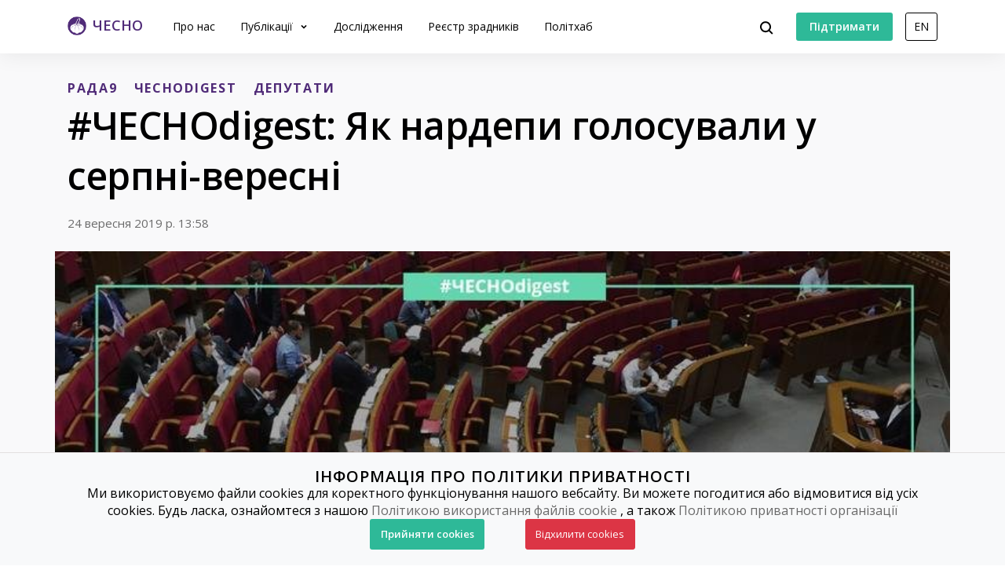

--- FILE ---
content_type: text/html; charset=utf-8
request_url: https://www.chesno.org/post/3605/
body_size: 14121
content:

<!doctype html>
<html lang="uk">
<head>
<meta charset="utf-8">
<meta content="width=device-width, initial-scale=1.0, maximum-scale=1.0, user-scalable=0, shrink-to-fit=no" name="viewport">
<meta name="title" content="#ЧЕСНОdigest: Як нардепи голосували у серпні-вересні">
<meta name="description" content="Найменше в унісон з власною фракцією голосує Олександр Дубінський (163 рази голосував &amp;ldquo;за&amp;rdquo;), у той час як середнє число &amp;mdash; 442 голосувань &amp;ldquo;за&amp;rdquo;.&amp;nbsp;">
<meta property="og:type" content="website">
<meta property="og:url" content="https://www.chesno.org/post/3605/">
<meta property="og:title" content="#ЧЕСНОdigest: Як нардепи голосували у серпні-вересні">
<meta property="og:description" content="Найменше в унісон з власною фракцією голосує Олександр Дубінський (163 рази голосував &amp;ldquo;за&amp;rdquo;), у той час як середнє число &amp;mdash; 442 голосувань &amp;ldquo;за&amp;rdquo;.&amp;nbsp;">
<meta name="twitter:card" content="summary_large_image">
<meta property="twitter:url" content="https://www.chesno.org/post/3605/">
<meta name="twitter:title" content="#ЧЕСНОdigest: Як нардепи голосували у серпні-вересні">
<meta name="twitter:description" content="Найменше в унісон з власною фракцією голосує Олександр Дубінський (163 рази голосував &amp;ldquo;за&amp;rdquo;), у той час як середнє число &amp;mdash; 442 голосувань &amp;ldquo;за&amp;rdquo;.&amp;nbsp;">
<meta name="twitter:site" content="@chesno_movement">
<meta property="og:image" content="https://cdn.chesno.org/web/media/thumbs/posts/2019/09/24/PcLsuhVJXub-.jpg">
<meta name="twitter:image" content="https://cdn.chesno.org/web/media/thumbs/posts/2019/09/24/PcLsuhVJXub-.jpg">
<script src="https://www.instagram.com/embed.js"></script>
<title>
#ЧЕСНОdigest: Як нардепи голосували у серпні-вересні | Громадський рух ЧЕСНО
</title>
<link rel="canonical" href="https://www.chesno.org/post/3605/">
<link rel="icon" href="https://cdn.chesno.org/web/static/common/img/favicon.6a344b156043.png" type="image/png">
<link rel="apple-touch-icon" href="https://cdn.chesno.org/web/static/common/img/apple-touch-icon.a9cb2f2c368c.png" sizes="76x76">
<!-- Core CSS -->
<link href="https://fonts.googleapis.com/css?family=Open+Sans:400,600,700,800&amp;subset=cyrillic-ext" rel="stylesheet">
<link href="https://cdn.chesno.org/web/static/vendor/bootstrap-4/css/bootstrap.min.a15c2ac3234a.css" rel="stylesheet">
<link href="https://cdn.chesno.org/web/static/vendor/vue-bootstrap-typeahead/VueBootstrapTypeahead.f4034e7936bb.css" rel="stylesheet">
<!-- Custom styles for this template -->
<link href="https://cdn.chesno.org/web/static/common/sass/new_main.2a9c09e9f033.css" rel="stylesheet">
<link href="https://cdn.chesno.org/web/static/vendor/vue-js-modal/styles.4ff6fa06015c.css" rel="stylesheet">
<link href="https://cdn.chesno.org/web/static/sass/publication.0ea4ef8db741.css" rel="stylesheet">
<script>
(function(i,s,o,g,r,a,m){i['GoogleAnalyticsObject']=r;i[r]=i[r]||function(){
(i[r].q=i[r].q||[]).push(arguments)},i[r].l=1*new Date();a=s.createElement(o),
m=s.getElementsByTagName(o)[0];a.async=1;a.src=g;m.parentNode.insertBefore(a,m)
})(window,document,'script','//www.google-analytics.com/analytics.js','ga');
ga('create', 'UA-42440762-1', 'chesno.org');
ga('send', 'pageview');
</script>
<!-- Facebook Pixel Code -->
<script>
!function(f,b,e,v,n,t,s)
{if(f.fbq)return;n=f.fbq=function(){n.callMethod?
n.callMethod.apply(n,arguments):n.queue.push(arguments)};
if(!f._fbq)f._fbq=n;n.push=n;n.loaded=!0;n.version='2.0';
n.queue=[];t=b.createElement(e);t.async=!0;
t.src=v;s=b.getElementsByTagName(e)[0];
s.parentNode.insertBefore(t,s)}(window,document,'script',
'https://connect.facebook.net/en_US/fbevents.js');
fbq('init', '3980000255437378'); 
fbq('track', 'PageView');
</script>
<noscript>
<img height="1" width="1" 
src="https://www.facebook.com/tr?id=3980000255437378&ev=PageView
&noscript=1"/>
</noscript>
<!-- End Facebook Pixel Code -->
</head>
<body>
<!-- Cookies Message Popup -->
<div id="cookie-popup" class="popup">
<div class="popup-content">
<h2>ІНФОРМАЦІЯ ПРО ПОЛІТИКИ ПРИВАТНОСТІ</h2>
<p>Ми використовуємо файли cookies для коректного функціонування нашого вебсайту. Ви можете погодитися або
відмовитися від усіх cookies. Будь ласка, ознайомтеся з нашою
<a class="link-gray-primary" href="https://www.chesno.org/information/confidentiality/"
onclick="ga('send', 'event', 'Футер', 'Політика конфіденційності', '/post/3605/')">Політикою
використання файлів cookie</a>
, а також
<a class="link-gray-primary" href="https://www.chesno.org/information/privacy/"
onclick="ga('send', 'event', 'Футер', 'Політика приватності', '/post/3605/')">
Політикою приватності організації
</a></p>
<script>
function setCookie(name, value, daysToExpire) {
let expires = "";
if (daysToExpire) {
const date = new Date();
date.setTime(date.getTime() + (daysToExpire * 24 * 60 * 60 * 1000));
expires = "; expires=" + date.toUTCString();
}
document.cookie = name + "=" + value + expires + "; path=/";
}
function getCookie(name) {
const rightPart = document.cookie.split(`${name}=`)
if (rightPart.length < 2) {
return null;
}
return rightPart[1].split(';')[0];
}
function close_cookies_popup(cookie_value) {
document.getElementById('cookie-popup').style.visibility = 'hidden'
setCookie('cookies_agreed', cookie_value, 365)
}
window.onload = function () {
const cookies_agreed = getCookie('cookies_agreed')
if (!cookies_agreed) {
document.getElementById('cookie-popup').style.visibility = 'visible';
} else if (cookies_agreed === '0') {
document.cookie.split('; ').forEach(cookie => {
const [key, value] = cookie.split('=');
if (key!== 'cookies_agreed') {
console.log({key})
setCookie(key, value, -1);
}
})
}
}
</script>
<div>
<a class="btn btn-green btn-text btn-wide" onclick="close_cookies_popup('1')">
Прийняти cookies
</a>
<a class="btn btn-danger btn-text btn-wide" onclick="close_cookies_popup('0')">
Відхилити cookies
</a>
</div>
</div>
</div>
<!-- End Cookies Message Popup -->
<!-- Navbar -->
<nav class="navbar navbar-expand-lg bg-white fixed-top navbar-shadow" id="navbar">
<div class="container d-flex flex-row">
<button @click="navOpen = true" class="navbar-toggler collapsed" type="button" data-toggle="collapse"
data-target="#navigation" aria-controls="navigation" aria-expanded="false"
aria-label="Toggle navigation">
<span class="navbar-toggler-bar"></span>
<span class="navbar-toggler-bar"></span>
<span class="navbar-toggler-bar"></span>
</button>
<div class="navbar-translate order-lg-1">
<a class="navbar-brand" href="https://www.chesno.org/"
onclick="ga('send', 'event', 'Навігація', 'На головну', '/post/3605/')">
<img src="https://cdn.chesno.org/web/static/common/img/logo.a7e1b3f1b2b0.png" alt="Лого"><span
class="d-none d-lg-inline-block logo-text">ЧЕСНО</span>
</a>
</div>
<ul class="navbar-nav order-lg-3">
<li class="nav-item">
<button class="btn btn-search" @click="isActive = true">
<img src="https://cdn.chesno.org/web/static/common/img/icons/search.fcd9b8cca4ef.svg"/>
</button>
</li>
<li class="nav-item search-form">
<transition name="search-transition">
<search
:data="items"
ref="search"
v-model="itemsSearch"
:serializer="s => s.title"
placeholder="Шукати на сайті"
searchpage="https://www.chesno.org/s/?q="
:default-suggestions="true"
@hit="selectedItem = redirect($event)"
@blur="handleBlur"
@focus="handleFocus"
v-if="isActive"
:auto-focus="true"
>
<template slot="suggestion" slot-scope="{ data, htmlText }">
<div class="item-container">
<div class="title">
<img class="avatar" v-bind:src="data.image" v-if="data.image"/>
<img src="https://cdn.chesno.org/web/static/common/img/icons/search-gray.dfe8897d4bf6.svg" v-else class="search-icon"/>
<span class="link" v-html="htmlText"></span>&nbsp;<img v-bind:src="data.emoji" v-if="data.emoji"/>
</div>
<div class="subtitle" v-if="data.tags">
<small v-for="(tag, index) in data.tags"><span v-if="index == 1">&nbsp;/&nbsp;</span>[[ tag ]]</small>
</div>
</div>
</template>
<template slot="prepend">
<button class="btn search-submit" @mousedown="submit">
<img src="https://cdn.chesno.org/web/static/common/img/icons/search.fcd9b8cca4ef.svg"/>
</button>
</template>
<template slot="append">
<button class="btn search-clear" @click="clear">
<img src="https://cdn.chesno.org/web/static/common/img/icons/empty-search-results.762b290b4b9e.svg"/>
</button>
<button class="btn search-close" href="#" @click="close">
<img src="https://cdn.chesno.org/web/static/common/img/icons/ic-close.60fdeaef52b4.svg"/>
</button>
</template>
<template slot="suggestion-header" slot-scope="{}" v-if="header">
<span class="vbst-item list-group-item">
<div class="item-container">
<div class="title header">
<span class="link">[[ header ]]</span>
</div>
</div>
</span>
</template>
<template slot="suggestion-message" slot-scope="slotProps" v-if="nothing && isFocused">
<div class="list-group shadow vbt-autcomplete-list">
<span class="vbst-item list-group-item">
<div class="item-container">
<div class="title">
<span class="link"><strong>[[ nothingFound.title ]]</strong></span>
</div>
<div class="title hint">
<span class="link">[[ nothingFound.hint ]]</span>
</div>
</div>
</span>
</div>
</template>
</search>
</transition>
</li>
</ul>
<ul class="navbar-nav d-none d-lg-flex order-lg-4">
<li class="nav-item">
<a href="https://www.ipay.ua/ua/bills/charity-go-rukh-chesno-online" class="btn btn-green"
onclick="ga('send', 'event', 'Навігація', 'Підтримати', '/post/3605/')">
<span class="btn-text">Підтримати</span>
</a>
</li>
<li class="nav-item">
<form action="https://www.chesno.org/i18n/setlang/" method="post"><input type="hidden" name="csrfmiddlewaretoken" value="uaVTJkEZfn1EOZc12eekYRlePndj3Pg3RQDpe4hBZje4Yy2TMyjk8CAYF938wcI4">
<input name="next" type="hidden" value="/en/post/3605/" />
<input name="language" type="hidden" value="en" />
<input class="nav-btn btn btn-black" type="submit" value="EN" onclick="ga('send', 'event', 'Навігація', 'Англійська мова', '/post/3605/')" />
</form>
</li>
</ul>
<div class="collapse navbar-collapse order-lg-2" id="navigation" v-bind:class="{ navOpen: navOpen}">
<div class="navbar-collapse-container">
<ul class="navbar-nav navbar-main mr-auto">
<li class="nav-item nav-header">
<button @click="navOpen = false" class="btn navbar-toggler navbar-toggler-close" type="button">
<img src="https://cdn.chesno.org/web/static/common/img/icons/ic-close.60fdeaef52b4.svg"/>
</button>
</li>
<li class="nav-item nav-menu-item">
<a class="nav-link" href="https://www.chesno.org/information/about/"
onclick="ga('send', 'event', 'Навігація', 'Про нас', '/post/3605/')">
Про нас
</a>
</li>
<li class="nav-item nav-menu-item dropdown">
<a class="nav-link dropdown-toggle" href="#" id="elections" data-toggle="dropdown"
aria-haspopup="true" aria-expanded="false"
onclick="ga('send', 'event', 'Навігація', 'Публікації', '/post/3605/')">
Публікації
</a>
<div class="dropdown-menu" aria-labelledby="elections">
<div class="container">
<div class="row">
<div class="col-12">
<ul class="list-unstyled dropdown-list">
<li class="dropdown-list-item">
<a class="link-black"
href="https://www.chesno.org/tags/%D0%97%D0%A0%D0%90%D0%94%D0%9D%D0%98%D0%9A%D0%98/"
onclick="ga('send', 'event', 'Навігація', 'Реєстр Зрадників', '/post/3605/')">Реєстр зрадників</a>
</li>
<li class="dropdown-list-item">
<a class="link-black"
href="https://www.chesno.org/categories/vr/"
onclick="ga('send', 'event', 'Навігація', 'Верховна Рада', '/post/3605/')">Верховна Рада</a>
</li>
<li class="dropdown-list-item">
<a class="link-black"
href="https://www.chesno.org/categories/political-finances/"
onclick="ga('send', 'event', 'Навігація', 'Політичні фінанси', '/post/3605/')">Політичні фінанси</a>
</li>
<li class="dropdown-list-item">
<a class="link-black"
href="https://www.chesno.org/categories/vybory/"
onclick="ga('send', 'event', 'Навігація', 'Вибори', '/post/3605/')">Вибори</a>
</li>
<li class="dropdown-list-item">
<a class="link-black"
href="https://kyiv.chesno.org/uk/"
onclick="ga('send', 'event', 'Навігація', 'Київ', '/post/3605/')">Київ</a>
</li>
<li class="dropdown-list-item">
<a class="link-black"
href="https://www.chesno.org/categories/regions/"
onclick="ga('send', 'event', 'Навігація', 'Регіони', '/post/3605/')">Регіони</a>
</li>
<li class="dropdown-list-item">
<a class="link-black"
href="https://www.chesno.org/post/list/"
onclick="ga('send', 'event', 'Навігація', 'Останні публікації', '/post/3605/')">Останні публікації</a>
</li>
</ul>
</div>
</div>
</div>
</div>
</li>
<li class="nav-item nav-menu-item">
<a class="nav-link" href="https://www.chesno.org/investigations/"
onclick="ga('send', 'event', 'Навігація', 'Дослідження', '/post/3605/')">
Дослідження
</a>
</li>
<li class="nav-item nav-menu-item">
<a class="nav-link" href="https://www.chesno.org/traitors/"
onclick="ga('send', 'event', 'Навігація', 'Зрадники Головна Чесно', '/post/3605/')">
Реєстр зрадників
</a>
</li>
<li class="nav-item nav-menu-item">
<a class="nav-link" href="https://www.chesno.org/polithub/"
onclick="ga('send', 'event', 'Навігація', 'Політхаб', '/post/3605/')">
Політхаб
</a>
</li>
<li class="nav-item btn-box">
<a href="https://www.ipay.ua/ua/bills/charity-go-rukh-chesno-online" class="btn btn-green"
onclick="ga('send', 'event', 'Навігація', 'Підтримати', '/post/3605/')">
<span class="btn-text">Підтримати</span>
</a>
<form action="https://www.chesno.org/i18n/setlang/" method="post"><input type="hidden" name="csrfmiddlewaretoken" value="uaVTJkEZfn1EOZc12eekYRlePndj3Pg3RQDpe4hBZje4Yy2TMyjk8CAYF938wcI4">
<input name="next" type="hidden" value="/en/post/3605/" />
<input name="language" type="hidden" value="en" />
<input class="nav-btn btn btn-black" type="submit" value="EN" onclick="ga('send', 'event', 'Навігація', 'Англійська мова', '/post/3605/')" />
</form>
</li>
</ul>
</div>
<div @click="navOpen = false" class="nav-shadow"></div>
</div>
</div>
</div>
</nav>
<!-- End Navbar -->
<!-- Main -->
<div class="wrapper wrapper-top wrapper-publication">
<div class="section section-small section-nopadding-bt">
<div class="container">
<div class="row">
<div class="col">
<div class="post-main post-container">
<div class="tags">
<a href="https://www.chesno.org/tags/%D0%A0%D0%90%D0%94%D0%909/"
class="link-tag link-tag-transparent link-tag-transparent-xlarge"
onclick="ga('send', 'event', 'Теги', 'РАДА9', '/post/3605/')">РАДА9</a>
<a href="https://www.chesno.org/tags/%D0%A7%D0%95%D0%A1%D0%9D%D0%9EDIGEST/"
class="link-tag link-tag-transparent link-tag-transparent-xlarge"
onclick="ga('send', 'event', 'Теги', 'ЧЕСНОDIGEST', '/post/3605/')">ЧЕСНОDIGEST</a>
<a href="https://www.chesno.org/tags/%D0%94%D0%95%D0%9F%D0%A3%D0%A2%D0%90%D0%A2%D0%98/"
class="d-none d-lg-inline-block link-tag link-tag-transparent link-tag-transparent-xlarge"
onclick="ga('send', 'event', 'Теги', 'ДЕПУТАТИ', '/post/3605/')">ДЕПУТАТИ</a>
</div>
<h1 class="publication-title">#ЧЕСНОdigest: Як нардепи голосували у серпні-вересні</h1>
<div class="post-footer">
<div class="date">24 вересня 2019 р. 13:58</div>
</div>
<div class="post-image publication-image">
<img class="img-responsive" src="https://cdn.chesno.org/web/media/thumbs/posts/2019/09/24/PcLsuhVJXub-.jpg"
alt="Фото: #ЧЕСНОdigest: Як нардепи голосували у серпні-вересні">
</div>
</div>
</div>
</div>
</div>
</div>
<div class="section section-nopadding">
<div class="container">
<div class="row">
<div class="col">
<div class="publication-row">
<div class="publication-column publication-container">
<div class="publication-abstract">
<p>Найменше в унісон з власною фракцією голосує <a href="https://www.chesno.org/politician/157017/"><strong>Олександр Дубінський</strong> </a>(163 рази голосував &ldquo;за&rdquo;), у той час як середнє число &mdash; 442 голосувань &ldquo;за&rdquo;.&nbsp;</p>
</div>
<div class="publication-body">
<p style="text-align:justify">У серпні та вересня 2019 року Верховна Рада працювала у сесійному залі 9 днів, провела 15 засідань, на яких відбулося <strong>548 голосувань</strong>. Згідно з інформацією з офіційного сайту Верховної Ради, усі депутати &mdash; щонайменше 10 разів &mdash; брали участь в голосуваннях.&nbsp;</p>
<p style="text-align:justify">Найгірше бере участь в голосуваннях фрація &ldquo;Опозиційна платформа - За життя&rdquo;. Найменше брав участь голосуваннях нардеп <a href="https://www.chesno.org/politician/1879/">Вадим Рабінович</a> <strong>(фракція ОПЗЖ)</strong> &mdash; &nbsp;у ВРУ 8 скликання він регулярно потрапляв у &ldquo;прогульники&rdquo;.&nbsp;</p>
<p style="text-align:justify">Найбільше в унісон &mdash; 479 голосів &ldquo;за&rdquo; &mdash; з фракцією &ldquo;Слуга народу&rdquo; голосує позафракційний мажоритарник <strong>Володимир Арешонков</strong>, який був членом фракції &ldquo;Блок Петра Порошенка&rdquo; у 8 скликанні.&nbsp;</p>
<p style="text-align:justify">Зауважимо, що народні депутати не завжди беруть участь у голосуванні попри присутність: у перший місяць роботи Ради присутність склала 87,8%, а участь в голосуваннях &mdash; 69,5%.</p>
<p style="text-align:justify">Понад 50% голосувань пропустили &mdash; 113 нардепів.</p>
<p style="text-align:justify">Понад 90% голосувань пропустили &mdash; 15 нардепи.</p>
<p style="text-align:justify"><img alt="" src="https://lh6.googleusercontent.com/k_uAvoleM2ls0Eyih95KBpDEt4og9P7udztbnYa--ifIfpElIPpq7MKD_d2uySHhr9LrYEK19aPOYjqHjoWg4PkKxjBnvyFWAp3ZFgN7OJPH2riGDqQZkyyzbdudRs12xj6m-F1X" /></p>
<p style="text-align:justify">Найчастіше були відсутніми (картка не в слоті) під час голосування нардепи &ldquo;Батьківщини&rdquo; (30%) і ОПЗЖ (29%). Натомість, найчастіше не голосували (відсутній + картка в слоті, але не голосує) фракція ОПЗЖ (близько 82%) і група &ldquo;За майбутнє&rdquo; (59%).&nbsp;</p>
<p style="text-align:justify">За цей місяць нардепи, обрані на мажоритарних округах, частіше беруть участь у голосуваннях, ніж списочники: різниця в їхній активності за квітень становить 6,6%. Зауважимо, що серед 198 мажоритарників є 130 нардепів, обраних від &ldquo;Слуги народу&rdquo;.&nbsp;</p>
<p style="text-align:justify">Найбільше <strong>в унісон</strong> з фракцією &ldquo;Слуга народу&rdquo; голосували нардепи фракцій &ldquo;ГОЛОС&rdquo; (35%),&nbsp; групи &ldquo;За майбутнє&rdquo; (32%) і позафракційні (30%).&nbsp;</p>
<p style="text-align:center"><img alt="" src="https://chesno.fra1.digitaloceanspaces.com/web/media/uploads/2019/09/24/-02.jpg" /></p>
<p style="text-align:justify">Найбільше &ldquo;проти&rdquo; голосувала фракція &ldquo;Європейська Солідарність&rdquo; (8%) і &ldquo;ГОЛОС&rdquo; (7%), на третьому місці фракція ОПЗЖ (4%).&nbsp;</p>
<p style="text-align:justify">Найчастіше &ldquo;утримувалися&rdquo; фракція &ldquo;Європейська Солідарність&rdquo; (20%), &ldquo;Батьківщина&rdquo; (18%),&nbsp; &ldquo;ГОЛОС&rdquo; (16%).&nbsp;</p>
<p style="text-align:justify">У фракції &ldquo;Слуга народу&rdquo; 241 нардеп хоча б раз проголосував &ldquo;проти&rdquo;, ще десять &mdash; жодного разу. Найбільше разів &ldquo;проти&rdquo; &mdash; 56 разів &mdash; голосувала списочниця <strong><a href="https://www.chesno.org/politician/156319/">Галина Третьякова</a>.&nbsp;</strong></p>
<p style="text-align:justify">Найбільше голосів &ldquo;проти&rdquo; (217 голос) <a href="http://w1.c1.rada.gov.ua/pls/radan_gs09/ns_golos?g_id=38">отримало </a>рейтингове голосування про обрання Нестора Шуфрича заступником голови ВРУ, яке консолідувало голоси частини нардепів фракцій &ldquo;Слуга Народу&rdquo;, &ldquo;Європейська Солідарність&rdquo; і &ldquo;ГОЛОС&rdquo;.&nbsp;</p>
<p style="text-align:justify">Щодо голосування фракцій, то найменше в унісон з власною фракцією голосує <a href="https://www.chesno.org/politician/157017/"><strong>Олександр Дубінський</strong> </a>(163 рази голосував &ldquo;за&rdquo;), у той час як середнє число &mdash; 442 голосувань &ldquo;за&rdquo;.&nbsp;</p>
<p style="text-align:justify">Контрастні голосування притаманні позафракційним нардепам, фракції &ldquo;Батьківщина&rdquo;, групі &ldquo;За майбутнє&rdquo;. Позафракційний мажоритарник із Житомирщини і нардеп попереднього скликання від фракції БПП&nbsp; <strong><a href="https://www.chesno.org/politician/22417/">Володимир Арешонков</a></strong> найбільше голосує в унісон з фракцією &ldquo;Слуга Народу&rdquo;.&nbsp;</p>
<p style="text-align:justify">Найменший контраст притаманний фракціям&nbsp;&ldquo;Європейська Солідарність&rdquo; і ОПЗЖ.&nbsp;</p>
<p style="text-align:center"><img alt="" src="https://chesno.fra1.digitaloceanspaces.com/web/media/uploads/2019/09/24/-04.jpg" /></p>
<p style="text-align:justify">Загалом відбулося 316 голосувань, за які віддали голоси більше 251 нардепа &mdash; саме стільки нардепів входить зараз у фракцію &ldquo;Слуга народу&rdquo;.&nbsp;</p>
<p style="text-align:justify"><img alt="" src="https://lh6.googleusercontent.com/qSYOFNsdXOp_AL2HiWXVk7zK4lxlySPcBWtzsNgqtz9o433R8IYmwBlDJgaSj7YbRMLToml9H5U0p3fvbV2_mD6NOgEj39WSC8mAJCUVm6nUoInYp21Pgi-hXQQ7kF5jCsIJek83" /></p>
<p style="text-align:justify">На графіку зображена гістрограма з голосуваннями &ldquo;за&rdquo;. На вертикальній осі показана кількість законопроектів, на горизонтальній &mdash; кількість голосів.&nbsp;</p>
<p style="text-align:justify">Найбільшу кількість голосів &ldquo;за&rdquo; &mdash; 390 &mdash; Верховна Рада віддала за <a href="http://w1.c1.rada.gov.ua/pls/radan_gs09/ns_golos?g_id=25">проект постанови</a> про Тимчасову президію першої сесії (№1001).&nbsp;</p>
<p style="text-align:justify">Громадський рух ЧЕСНО щомісяця відстежує відвідуваність народних депутатів, участь в голосуваннях і розподіл голосів. Мета кампанії &mdash; якісне дослідження голосувань народних депутатів з метою виявлення синхронності голосування, аномалій під час голосувань та прихованих зв&#39;язків.&nbsp;</p>
<p style="text-align:justify">Методологія синхронного голосування:</p>
<p style="text-align:justify">У цьому дайджесті ми виключили з графіки синхронного голосування двох нардепів &ldquo;Слуги Народу&rdquo;, як голосували &ldquo;за&rdquo; найменше, оскільки за даними Верховної Ради <strong>Олександр Завітневич</strong> хворів (136 голосувань &ldquo;за&rdquo;), а <strong>Жан Беленюк</strong> (139 голосувань &ldquo;за&rdquo;) відвідував спортивні змагання.&nbsp;</p>
</div>
</div>
<div class="banner-panel banner-column">
<div class="related-card">
<h4 class="title">Згадані політики</h4>
<div class="card-content">
<div class="card-item">
<img class="avatar" src="https://cdn.chesno.org/web/media/thumbs/persons/d66dg_dIlLhs.jpg"
alt="Фото: Арешонков Володимир">
<a href="https://www.chesno.org/politician/22417/" class="link-primary"
onclick="ga('send', 'event', 'Повʼязані матеріали', 'Повʼязані політики', '/post/3605/')">
Арешонков
Володимир
</a>
</div>
<div class="card-item">
<img class="avatar" src="https://cdn.chesno.org/web/media/thumbs/persons/nWX_s4NsS4pV.jpg"
alt="Фото: Беленюк Жан">
<a href="https://www.chesno.org/politician/156253/" class="link-primary"
onclick="ga('send', 'event', 'Повʼязані матеріали', 'Повʼязані політики', '/post/3605/')">
Беленюк
Жан
</a>
</div>
<div class="card-item">
<img class="avatar" src="https://cdn.chesno.org/web/media/thumbs/persons/_-dTsydEmRhR.jpg"
alt="Фото: Білозір Лариса">
<a href="https://www.chesno.org/politician/35401/" class="link-primary"
onclick="ga('send', 'event', 'Повʼязані матеріали', 'Повʼязані політики', '/post/3605/')">
Білозір
Лариса
</a>
</div>
<div class="card-item">
<img class="avatar" src="https://cdn.chesno.org/web/media/thumbs/persons/Q6H3rU44l83N.jpg"
alt="Фото: Бондар Михайло">
<a href="https://www.chesno.org/politician/23233/" class="link-primary"
onclick="ga('send', 'event', 'Повʼязані матеріали', 'Повʼязані політики', '/post/3605/')">
Бондар
Михайло
</a>
</div>
<div class="card-item">
<img class="avatar" src="https://cdn.chesno.org/web/media/thumbs/persons/3OSJa2NV8XEL.jpg"
alt="Фото: Вакарчук Святослав">
<a href="https://www.chesno.org/politician/83292/" class="link-primary"
onclick="ga('send', 'event', 'Повʼязані матеріали', 'Повʼязані політики', '/post/3605/')">
Вакарчук
Святослав
</a>
</div>
<div class="card-item">
<img class="avatar" src="https://cdn.chesno.org/web/media/thumbs/persons/C1w8Ne4Osf4M.jpg"
alt="Фото: Дубінський Олександр">
<a href="https://www.chesno.org/politician/157017/" class="link-primary"
onclick="ga('send', 'event', 'Повʼязані матеріали', 'Повʼязані політики', '/post/3605/')">
Дубінський
Олександр
</a>
</div>
<div class="card-item">
<img class="avatar" src="https://cdn.chesno.org/web/media/thumbs/persons/R1cuu_BF56CK.jpg"
alt="Фото: Завітневич Олександр">
<a href="https://www.chesno.org/politician/156308/" class="link-primary"
onclick="ga('send', 'event', 'Повʼязані матеріали', 'Повʼязані політики', '/post/3605/')">
Завітневич
Олександр
</a>
</div>
<div class="card-item">
<img class="avatar" src="https://cdn.chesno.org/web/media/thumbs/persons/2_5tXSpk9vjQ.jpg"
alt="Фото: Загородній Юрій">
<a href="https://www.chesno.org/politician/72640/" class="link-primary"
onclick="ga('send', 'event', 'Повʼязані матеріали', 'Повʼязані політики', '/post/3605/')">
Загородній
Юрій
</a>
</div>
<div class="card-item">
<img class="avatar" src="https://cdn.chesno.org/web/media/thumbs/persons/MBAWW_nxZXLp.png"
alt="Фото: Мережко Олександр">
<a href="https://www.chesno.org/politician/156357/" class="link-primary"
onclick="ga('send', 'event', 'Повʼязані матеріали', 'Повʼязані політики', '/post/3605/')">
Мережко
Олександр
</a>
</div>
<div class="card-item">
<img class="avatar" src="https://cdn.chesno.org/web/media/thumbs/persons/_EclJCHIGoep.jpg"
alt="Фото: Порошенко Петро">
<a href="https://www.chesno.org/politician/325/" class="link-primary"
onclick="ga('send', 'event', 'Повʼязані матеріали', 'Повʼязані політики', '/post/3605/')">
Порошенко
Петро
</a>
</div>
<div class="card-item">
<img class="avatar" src="https://cdn.chesno.org/web/media/thumbs/persons/qtzqHmOrUGFm.png"
alt="Фото: Рущишин Ярослав">
<a href="https://www.chesno.org/politician/77617/" class="link-primary"
onclick="ga('send', 'event', 'Повʼязані матеріали', 'Повʼязані політики', '/post/3605/')">
Рущишин
Ярослав
</a>
</div>
<div class="card-item">
<img class="avatar" src="https://cdn.chesno.org/web/media/thumbs/persons/0UsG1GosNjEV.jpg"
alt="Фото: Салійчук Олександр">
<a href="https://www.chesno.org/politician/156346/" class="link-primary"
onclick="ga('send', 'event', 'Повʼязані матеріали', 'Повʼязані політики', '/post/3605/')">
Салійчук
Олександр
</a>
</div>
<div class="card-item">
<img class="avatar" src="https://cdn.chesno.org/web/media/thumbs/persons/2PH_aPh0E8qV.jpg"
alt="Фото: Солод Юрій">
<a href="https://www.chesno.org/politician/22195/" class="link-primary"
onclick="ga('send', 'event', 'Повʼязані матеріали', 'Повʼязані політики', '/post/3605/')">
Солод
Юрій
</a>
</div>
<div class="card-item">
<img class="avatar" src="https://cdn.chesno.org/web/media/thumbs/persons/RKz04LAlmRPq.jpg"
alt="Фото: Тарута Сергій">
<a href="https://www.chesno.org/politician/22333/" class="link-primary"
onclick="ga('send', 'event', 'Повʼязані матеріали', 'Повʼязані політики', '/post/3605/')">
Тарута
Сергій
</a>
</div>
<div class="card-item">
<img class="avatar" src="https://cdn.chesno.org/web/media/thumbs/persons/MET9xahQGVf0.jpg"
alt="Фото: Третьякова Галина">
<a href="https://www.chesno.org/politician/156319/" class="link-primary"
onclick="ga('send', 'event', 'Повʼязані матеріали', 'Повʼязані політики', '/post/3605/')">
Третьякова
Галина
</a>
</div>
<div class="card-item">
<img class="avatar" src="https://cdn.chesno.org/web/media/thumbs/persons/wDLTte4ZFa2z.jpg"
alt="Фото: Урбанський Анатолій">
<a href="https://www.chesno.org/politician/48948/" class="link-primary"
onclick="ga('send', 'event', 'Повʼязані матеріали', 'Повʼязані політики', '/post/3605/')">
Урбанський
Анатолій
</a>
</div>
<div class="card-item">
<img class="avatar" src="https://cdn.chesno.org/web/media/thumbs/persons/ps_QqAbkaa1f.jpg"
alt="Фото: Цимбалюк Михайло">
<a href="https://www.chesno.org/politician/67819/" class="link-primary"
onclick="ga('send', 'event', 'Повʼязані матеріали', 'Повʼязані політики', '/post/3605/')">
Цимбалюк
Михайло
</a>
</div>
<div class="card-item">
<img class="avatar" src="https://cdn.chesno.org/web/media/thumbs/persons/txbKOZvU9iQ9.jpg"
alt="Фото: Шенцев Дмитро">
<a href="https://www.chesno.org/politician/429/" class="link-primary"
onclick="ga('send', 'event', 'Повʼязані матеріали', 'Повʼязані політики', '/post/3605/')">
Шенцев
Дмитро
</a>
</div>
</div>
</div>
<div class="related-card">
<h4 class="title">Згадані партії</h4>
<div class="card-content">
<div class="card-item">
<img class="avatar" src="https://cdn.chesno.org/web/media/thumbs/party_logos/sDFjlj0UfOCV.png"
alt="Лого: Всеукраїнське обʼєднання &quot;Батьківщина&quot;">
<a href="https://www.chesno.org/party/222/" class="link-primary"
onclick="ga('send', 'event', 'Повʼязані матеріали', 'Повʼязані партії', '/post/3605/')">Всеукраїнське обʼєднання &quot;Батьківщина&quot;</a>
</div>
<div class="card-item">
<img class="avatar" src="https://cdn.chesno.org/web/media/thumbs/party_logos/VDtIVkiD_UTj.png"
alt="Лого: ГОЛОС">
<a href="https://www.chesno.org/party/2005/" class="link-primary"
onclick="ga('send', 'event', 'Повʼязані матеріали', 'Повʼязані партії', '/post/3605/')">ГОЛОС</a>
</div>
<div class="card-item">
<img class="avatar" src="https://cdn.chesno.org/web/media/thumbs/party_logos/T45KzwwMhksY.png"
alt="Лого: Європейська Солідарність">
<a href="https://www.chesno.org/party/37/" class="link-primary"
onclick="ga('send', 'event', 'Повʼязані матеріали', 'Повʼязані партії', '/post/3605/')">Європейська Солідарність</a>
</div>
<div class="card-item">
<img class="avatar" src="https://cdn.chesno.org/web/media/thumbs/party_logos/3e2aWBFby7Yz.png"
alt="Лого: Опозиційна платформа - За життя">
<a href="https://www.chesno.org/party/1993/" class="link-primary"
onclick="ga('send', 'event', 'Повʼязані матеріали', 'Повʼязані партії', '/post/3605/')">Опозиційна платформа - За життя</a>
</div>
<div class="card-item">
<img class="avatar" src="https://cdn.chesno.org/web/media/thumbs/party_logos/aohcVxNL5b1L.png"
alt="Лого: СЛУГА НАРОДУ">
<a href="https://www.chesno.org/party/1991/" class="link-primary"
onclick="ga('send', 'event', 'Повʼязані матеріали', 'Повʼязані партії', '/post/3605/')">СЛУГА НАРОДУ</a>
</div>
</div>
</div>
<div id="socialApp" v-cloak class="share-column">
<button @click="showModal" class="btn btn-gray btn-icon-hover btn-share">
<span class="btn-text">Поділитись</span>
<span class="btn-append icon-box">
<img src="https://cdn.chesno.org/web/static/common/img/icons/ic-share.ad20980a50d3.svg" class="icon icon-nohover">
<img src="https://cdn.chesno.org/web/static/common/img/icons/ic-share-gray.94d5fd89dded.svg" class="icon icon-hover">
</span>
</button>
<modal @closed="copied=false" :adaptive="true" :width="300" height="auto" name="share-modal">
<div class="modal-share modal-content modal-content-white">
<div class="modal-header">
<h4 id="violation-description">Поділитись</h4>
<button @click="hideModal" type="button" class="close">
<img src="https://cdn.chesno.org/web/static/common/img/icons/ic-close.60fdeaef52b4.svg"/>
</button>
</div>
<div class="modal-body modal-responsive">
<div class="share-item">
<a class="btn btn-gray" href="https://www.facebook.com/share.php?u=https://www.chesno.org/post/3605/" @click="callAnalytics('Поділитись у Facebook')">
<span class="btn-text">Поділитись у Facebook</span>
<span class="btn-append icon-box">
<img src="https://cdn.chesno.org/web/static/common/img/social-icons/facebook-logo-gray.2e3de19d883e.svg" class="icon icon-nohover">
<img src="https://cdn.chesno.org/web/static/common/img/social-icons/facebook-logo.fc86285a07d5.svg" class="icon icon-hover">
</span>
</a>
</div>
<div class="share-item">
<a class="btn btn-gray" href="https://twitter.com/share?text=%23%D0%A7%D0%95%D0%A1%D0%9D%D0%9Edigest%3A%20%D0%AF%D0%BA%20%D0%BD%D0%B0%D1%80%D0%B4%D0%B5%D0%BF%D0%B8%20%D0%B3%D0%BE%D0%BB%D0%BE%D1%81%D1%83%D0%B2%D0%B0%D0%BB%D0%B8%20%D1%83%20%D1%81%D0%B5%D1%80%D0%BF%D0%BD%D1%96-%D0%B2%D0%B5%D1%80%D0%B5%D1%81%D0%BD%D1%96:&url=https://www.chesno.org/post/3605/&lang=uk" @click="callAnalytics('Поділитись у Twitter')">
<span class="btn-text">Поділитись у Twitter</span>
<span class="btn-append icon-box">
<img src="https://cdn.chesno.org/web/static/common/img/social-icons/twitter-logo-gray.20ef9920b12b.svg" class="icon icon-nohover">
<img src="https://cdn.chesno.org/web/static/common/img/social-icons/twitter-logo.d8b33b7678dc.svg" class="icon icon-hover">
</span>
</a>
</div>
<div class="share-item">
<div class="copy-title">
Скопіювати посилання:
</div>
<button type="button"
v-clipboard:copy="link"
v-clipboard:success="onCopy"
v-bind:class="{ active: copied }"
class="btn btn-icon btn-icon-hover copy-text" @click="callAnalytics('Скопіювати посилання')">
<span>https://www.chesno.org/post/3605/</span>
<img src="https://cdn.chesno.org/web/static/common/img/icons/ic-copy-gray.65cc02ca1362.svg" class="icon icon-nohover">
<img src="https://cdn.chesno.org/web/static/common/img/icons/ic-copy.5f5dda5fb15e.svg" class="icon icon-hover">
</button>
</div>
</div>
</div>
</modal>
</div>
<div class="banners-container">
<a class="link-primary" href="https://zp.chesno.org/" onclick="ga('send', 'event', 'Банери', 'Золото партій', '/post/3605/')">
<div class="banner-container banner-zp  banner-vertical">
<div class="banner-wrapper">
<img class="wallet"  src="https://cdn.chesno.org/web/static/common/img/logos/zp-wallet.2195c0ec35e0.svg" alt="Лого">
<div class="banner-text">
<p class="banner-title">Золото партій</p>
<p class="banner-subtitle">Зручно аналізуй партійні фінанси</p>
</div>
</div>
</div>
</a>
<a class="link-primary" href="/polithub/" onclick="ga('send', 'event', 'Банери', 'ПолітХаб', '/post/3605/')">
<div class="banner-container banner-vertical">
<div class="banner-img">
<img src="https://cdn.chesno.org/web/static/common/img/polithub-logo-transparent.afb37f144f91.png" alt="Лого">
</div>
</div>
</a>
</div>
</div>
</div>
</div>
</div>
</div>
</div>
<div id="app" v-cloak>
<div class="actions">
<h5>[[ action.title ]]</h5>
<p>[[ action.description ]]</p>
<a v-bind:href="action.link" class="btn btn-green"
@click="callAnalytics(action)">
<span class="btn-text">[[ action.button ]]</span><span v-if="action.icon"
class="btn-append"><img v-bind:src="action.icon" class="icon"></span></a>
</div>
</div>
<div class="section section-small related-publications">
<div class="container">
<div class="row">
<div class="col-12">
<div class="post-header">
<h3 id="related-publications">
Пов'язані публікації<span
class="more"><a href="/related-publications/3605/" class="link-primary link-more"
onclick="ga('send', 'event', 'Публікації', '
Повʼязані публікації', '/post/3605/')">Дивитись більше</a></span>
</h3>
</div>
<div class="row post-group">
<div class="col-12 col-lg-4 post-preview">
<div class="post-vertical">
<div class="post-container">
<div class="post-image">
<a href="https://www.chesno.org/post/6528/" class="no-border" onclick="ga('send', 'event', 'Публікації', '
Пов'язані публікації – Важко комунікувати незрозумілі рішення — Грищук щодо виправдання колег за скандальний закон про НАБУ – картинка', '/post/3605/')">
<img class="img-responsive" src="https://cdn.chesno.org/web/media/thumbs/posts/2025/07/28/52_mlZYks15K.png"
alt="Важко комунікувати незрозумілі рішення — Грищук щодо виправдання колег за скандальний закон про НАБУ">
</a>
</div>
<div class="post-preview-body">
<div class="tags">
<a href="https://www.chesno.org/tags/%D0%9D%D0%9E%D0%92%D0%98%D0%9D%D0%90/"
class="link-tag link-tag-transparent link-tag-transparent-large"
onclick="ga('send', 'event', 'Теги', '
Пов'язані публікації – Важко комунікувати незрозумілі рішення — Грищук щодо виправдання колег за скандальний закон про НАБУ', '/post/3605/')">НОВИНА</a>
<a href="https://www.chesno.org/tags/%D0%92%D0%95%D0%A0%D0%A5%D0%9E%D0%92%D0%9D%D0%90%20%D0%A0%D0%90%D0%94%D0%90/"
class="link-tag link-tag-transparent link-tag-transparent-large"
onclick="ga('send', 'event', 'Теги', '
Пов'язані публікації – Важко комунікувати незрозумілі рішення — Грищук щодо виправдання колег за скандальний закон про НАБУ', '/post/3605/')">ВЕРХОВНА РАДА</a>
</div>
<h4 class="post-title">
<a href="https://www.chesno.org/post/6528/" class="link-black" onclick="ga('send', 'event', 'Публікації', '
Пов'язані публікації – Важко комунікувати незрозумілі рішення — Грищук щодо виправдання колег за скандальний закон про НАБУ', '/post/3605/')">Важко комунікувати незрозумілі рішення — Грищук щодо виправдання колег за скандальний закон про НАБУ</a>
</h4>
<div class="abstract">Не всі нардепи вміють вести антикризові комунікації, а більшість критики дістається найбільш медійним депутатам. Про це заявив депутат від &ldquo;Слуги народу&…</div>
<div class="post-footer">
<div class="authors">
<a href="https://www.chesno.org/authors/sofiia_lazarova/" class="link-black"
onclick="ga('send', 'event', 'Автори', '
Пов'язані публікації – Софія Лазарова', '/post/3605/')">
</a>
<a href="https://www.chesno.org/authors/sofiia_lazarova/" class="link-black"
onclick="ga('send', 'event', 'Автори', '
Пов'язані публікації – Софія Лазарова', '/post/3605/')">
<span>Софія Лазарова</span>
</a>
</div>
<img class="dot-delimiter" src="https://cdn.chesno.org/web/static/common/img/icons/dot.c9ba4b99b19f.svg" alt=" ">
<div class="date">28 липня 17:17</div>
</div>
</div>
</div>
</div>
</div>
<div class="col-12 col-lg-4 post-preview">
<div class="post-vertical">
<div class="post-container">
<div class="post-image">
<a href="https://www.chesno.org/post/6059/" class="no-border" onclick="ga('send', 'event', 'Публікації', '
Пов'язані публікації – “Клуб за інтересами”: для чого нардепам у Раді міжфракційні депутатські об’єднання? – картинка', '/post/3605/')">
<img class="img-responsive" src="https://cdn.chesno.org/web/media/thumbs/posts/2024/08/01/o_Hd_tDbi4UU.jpg"
alt="“Клуб за інтересами”: для чого нардепам у Раді міжфракційні депутатські об’єднання?">
</a>
</div>
<div class="post-preview-body">
<div class="tags">
<a href="https://www.chesno.org/tags/%D0%92%D0%95%D0%A0%D0%A5%D0%9E%D0%92%D0%9D%D0%90%20%D0%A0%D0%90%D0%94%D0%90/"
class="link-tag link-tag-transparent link-tag-transparent-large"
onclick="ga('send', 'event', 'Теги', '
Пов'язані публікації – “Клуб за інтересами”: для чого нардепам у Раді міжфракційні депутатські об’єднання?', '/post/3605/')">ВЕРХОВНА РАДА</a>
<a href="https://www.chesno.org/tags/%D0%90%D0%9D%D0%90%D0%9B%D0%86%D0%A2%D0%98%D0%9A%D0%90/"
class="link-tag link-tag-transparent link-tag-transparent-large"
onclick="ga('send', 'event', 'Теги', '
Пов'язані публікації – “Клуб за інтересами”: для чого нардепам у Раді міжфракційні депутатські об’єднання?', '/post/3605/')">АНАЛІТИКА</a>
</div>
<h4 class="post-title">
<a href="https://www.chesno.org/post/6059/" class="link-black" onclick="ga('send', 'event', 'Публікації', '
Пов'язані публікації – “Клуб за інтересами”: для чого нардепам у Раді міжфракційні депутатські об’єднання?', '/post/3605/')">“Клуб за інтересами”: для чого нардепам у Раді міжфракційні депутатські об’єднання?</a>
</h4>
<div class="abstract">У Верховній Раді ІХ скликання створили 173 міжфракційні депутатські об&rsquo;єднання, найбільше &mdash; у перший рік каденції. Найпопулярнішими серед депутатів…</div>
<div class="post-footer">
<div class="authors">
<a href="https://www.chesno.org/authors/alla-byeloshenko/" class="link-black"
onclick="ga('send', 'event', 'Автори', '
Пов'язані публікації – Алла Бєлошенко', '/post/3605/')">
</a>
<a href="https://www.chesno.org/authors/alla-byeloshenko/" class="link-black"
onclick="ga('send', 'event', 'Автори', '
Пов'язані публікації – Алла Бєлошенко', '/post/3605/')">
<span>Алла Бєлошенко</span>
</a>
</div>
<img class="dot-delimiter" src="https://cdn.chesno.org/web/static/common/img/icons/dot.c9ba4b99b19f.svg" alt=" ">
<div class="date">01 серпня 2024 р. 09:19</div>
</div>
</div>
</div>
</div>
</div>
<div class="col-12 col-lg-4 post-preview">
<div class="post-vertical">
<div class="post-container">
<div class="post-image">
<a href="https://www.chesno.org/post/5787/" class="no-border" onclick="ga('send', 'event', 'Публікації', '
Пов'язані публікації – Скільки нардепів мають підозри у злочинах проти нацбезпеки? – картинка', '/post/3605/')">
<img class="img-responsive" src="https://cdn.chesno.org/web/media/thumbs/posts/2023/11/15/H6QiyCk2ajGy.jpg"
alt="Скільки нардепів мають підозри у злочинах проти нацбезпеки?">
</a>
</div>
<div class="post-preview-body">
<div class="tags">
<a href="https://www.chesno.org/tags/%D0%97%D0%A0%D0%90%D0%94%D0%9D%D0%98%D0%9A%D0%98/"
class="link-tag link-tag-transparent link-tag-transparent-large"
onclick="ga('send', 'event', 'Теги', '
Пов'язані публікації – Скільки нардепів мають підозри у злочинах проти нацбезпеки?', '/post/3605/')">ЗРАДНИКИ</a>
<a href="https://www.chesno.org/tags/%D0%9D%D0%9E%D0%92%D0%98%D0%9D%D0%90/"
class="link-tag link-tag-transparent link-tag-transparent-large"
onclick="ga('send', 'event', 'Теги', '
Пов'язані публікації – Скільки нардепів мають підозри у злочинах проти нацбезпеки?', '/post/3605/')">НОВИНА</a>
</div>
<h4 class="post-title">
<a href="https://www.chesno.org/post/5787/" class="link-black" onclick="ga('send', 'event', 'Публікації', '
Пов'язані публікації – Скільки нардепів мають підозри у злочинах проти нацбезпеки?', '/post/3605/')">Скільки нардепів мають підозри у злочинах проти нацбезпеки?</a>
</h4>
<div class="abstract">29 нардепів поточного скликання потрапили до Реєстру Зрадників. Десятеро з них мають офіційні підозри у злочинах проти національної безпеки України та один вир…</div>
<div class="post-footer">
<div class="authors">
<a href="https://www.chesno.org/authors/yuliia-oleshchenko/" class="link-black"
onclick="ga('send', 'event', 'Автори', '
Пов'язані публікації – Юлія Олещенко', '/post/3605/')">
</a>
<a href="https://www.chesno.org/authors/yuliia-oleshchenko/" class="link-black"
onclick="ga('send', 'event', 'Автори', '
Пов'язані публікації – Юлія Олещенко', '/post/3605/')">
<span>Юлія Олещенко</span>
</a>
</div>
<img class="dot-delimiter" src="https://cdn.chesno.org/web/static/common/img/icons/dot.c9ba4b99b19f.svg" alt=" ">
<div class="date">15 листопада 2023 р. 11:34</div>
</div>
</div>
</div>
</div>
</div>
</div>
</div>
</div>
<div class="row">
<div class="col-12">
<div class="btn-more-container">
<a href="/related-publications/3605/" class="btn btn-primary-light btn-wide"
onclick="ga('send', 'event', 'Публікації', 'Повʼязані публікації', '/post/3605/')">Дивитись більше</a>
</div>
</div>
</div>
</div>
</div>
</div>
<!-- End Main -->
<!-- Footer -->
<footer class="footer">
<div class="container">
<div class="content">
<div class="row">
<div class="col-md-12 col-lg-4">
<div class="info-container">
<div class="footer-brand">
<div class="brand-image">
<a href="https://www.chesno.org/">
<img src="https://cdn.chesno.org/web/static/common/img/logo-gray.8b9b1d3334fd.png" alt="ЧЕСНО: лого">
</a>
</div>
<div class="brand-content">
<div class="brand-text"><a href="https://www.chesno.org/"
class="link-gray-primary">ЧЕСНО</a></div>
<div class="copyright">&copy; 2011-
<script>document.write(new Date().getFullYear())</script>
</div>
</div>
</div>
<p>Рух ЧЕСНО &mdash; це борці за якісну політичну культуру, які допомагають українцям розібратися у політиці та називають речі своїми іменами.</p>
<div class="donation">
<a href="https://www.ipay.ua/ua/bills/charity-go-rukh-chesno-online" class="btn btn-green"
onclick="ga('send', 'event', 'Футер', 'Підтримати', '/post/3605/')">
<span class="btn-text">Підтримати</span>
</a>
</div>
</div>
</div>
<div class="col-md-3 col-lg-2">
<div class="footer-nav">
<h5>Про ЧЕСНО</h5>
<ul class="list-unstyled">
<li>
<a class="link-gray-primary"
href="https://www.chesno.org/information/about/"
onclick="ga('send', 'event', 'Футер', 'Про нас', '/post/3605/')">
Про нас
</a>
</li>
<li>
<a class="link-gray-primary"
href="https://www.chesno.org/information/finances/"
onclick="ga('send', 'event', 'Футер', 'Звіти і фінанси', '/post/3605/')">
Звіти і фінанси
</a>
</li>
<li>
<a class="link-gray-primary" href="https://www.chesno.org/t/206/10rokiv.html"
onclick="ga('send', 'event', 'Футер', 'Історія', '/post/3605/')">
Історія
</a>
</li>
<li>
<a class="link-gray-primary"
href="https://www.chesno.org/information/methodologies/"
onclick="ga('send', 'event', 'Футер', 'Методології', '/post/3605/')">
Методології
</a>
</li>
<li>
<a class="link-gray-primary"
href="https://www.chesno.org/information/privacy/"
onclick="ga('send', 'event', 'Футер', 'Політика приватності', '/post/3605/')">
Політика приватності
</a>
</li>
<li>
<a class="link-gray-primary"
href="https://www.chesno.org/information/confidentiality/"
onclick="ga('send', 'event', 'Футер', 'Політика конфіденційності', '/post/3605/')">
Політика конфіденційності
</a>
</li>
</ul>
</div>
</div>
<div class="col-md-3 col-lg-2">
<div class="footer-nav">
<h5>
<a class="link-black" href="https://www.chesno.org/what-we-do/"
onclick="ga('send', 'event', 'Футер', 'Що ми робимо', '/post/3605/')">
Що ми робимо
</a>
</h5>
<ul class="list-unstyled">
<li>
<a class="link-gray-primary"
href="https://www.chesno.org/investigations/"
onclick="ga('send', 'event', 'Футер', 'Дослідження', '/post/3605/')">
Дослідження
</a>
</li>
<li>
<a class="link-gray-primary"
href="https://www.chesno.org/polithub/"
onclick="ga('send', 'event', 'Футер', 'ПолітХаб', '/post/3605/')">
ПолітХаб
</a>
</li>
<li>
<a class="link-gray-primary"
href="https://zp.chesno.org/"
onclick="ga('send', 'event', 'Футер', 'Золото партій', '/post/3605/')">
Золото партій
</a>
</li>
<li>
<a class="link-gray-primary"
href="https://museum.chesno.org/"
onclick="ga('send', 'event', 'Футер', 'Музей агітації', '/post/3605/')">
Музей агітації
</a>
</li>
<li>
<a class="link-gray-primary"
href="https://gromady.chesno.org/"
onclick="ga('send', 'event', 'Футер', 'ЧЕСНО.Громади', '/post/3605/')">
ЧЕСНО.Громади
</a>
</li>
<li>
<a class="link-gray-primary" href="https://groups.chesno.org/"
onclick="ga('send', 'event', 'Футер', 'Групи інтересів', '/post/3605/')">
Групи інтересів
</a>
</li>
<li>
<a class="link-gray-primary" href="https://popravky.chesno.org/"
onclick="ga('send', 'event', 'Футер', 'Поправки', '/post/3605/')">
Поправки
</a>
</li>
</ul>
</div>
</div>
<div class="col-md-3 col-lg-2">
<div class="footer-nav">
<h5>Співпраця</h5>
<ul class="list-unstyled">
<li>
<a class="link-gray-primary"
href="https://www.chesno.org/communications/"
onclick="ga('send', 'event', 'Футер', 'Для ЗМІ', '/post/3605/')">
Для ЗМІ
</a>
</li>
<li>
<a class="link-gray-primary"
href="https://www.chesno.org/post/rss/"
onclick="ga('send', 'event', 'Футер', 'RSS', '/post/3605/')">
RSS
</a>
</li>
<li>
<a class="link-gray-primary"
href="https://www.chesno.org/post/list/vacancies/"
onclick="ga('send', 'event', 'Футер', 'Вакансії', '/post/3605/')">
Вакансії
</a>
</li>
<li>
<a class="link-gray-primary"
href="https://www.chesno.org/post/list/tenders/"
onclick="ga('send', 'event', 'Футер', 'Тендери', '/post/3605/')">
Тендери
</a>
</li>
</ul>
</div>
</div>
<div class="col-md-3 col-lg-2">
<div class="footer-nav social-box">
<ul class="list-unstyled list-social">
<h5>Ми у соцмережах</h5>
<li>
<a class="link-gray-primary" href="https://www.facebook.com/chesno.movement"
onclick="ga('send', 'event', 'Футер', 'Facebook', '/post/3605/')">
<span class="icon-box">
<span class="icon icon-nohover">
<img src="https://cdn.chesno.org/web/static/common/img/icons/socials/facebook.cc8c9b89950b.svg "
alt="Facebook icon">
</span>
<span class="icon icon-hover">
<img src="https://cdn.chesno.org/web/static/common/img/icons/socials/facebook_hover.53086402e370.svg "
alt="Facebook icon">
</span>
</span>
Facebook
</a>
</li>
<li>
<a class="link-gray-primary" href="https://www.facebook.com/chesno.kyiv"
onclick="ga('send', 'event', 'Футер', 'Facebook Київ', '/post/3605/')">
<span class="icon-box">
<span class="icon icon-nohover">
<img src="https://cdn.chesno.org/web/static/common/img/icons/socials/facebook.cc8c9b89950b.svg "
alt="Facebook Київ icon">
</span>
<span class="icon icon-hover">
<img src="https://cdn.chesno.org/web/static/common/img/icons/socials/facebook_hover.53086402e370.svg "
alt="Facebook Київ icon">
</span>
</span>
Facebook Київ
</a>
</li>
<li>
<a class="link-gray-primary" href="https://www.instagram.com/chesno_org"
onclick="ga('send', 'event', 'Футер', 'Instagram', '/post/3605/')">
<span class="icon-box">
<span class="icon icon-nohover">
<img src="https://cdn.chesno.org/web/static/common/img/icons/socials/instagram.f3063e288adf.svg "
alt="Instagram icon">
</span>
<span class="icon icon-hover">
<img src="https://cdn.chesno.org/web/static/common/img/icons/socials/instagram_hover.11ddbdd26def.svg "
alt="Instagram icon">
</span>
</span>
Instagram
</a>
</li>
<li>
<a class="link-gray-primary" href="https://www.whatsapp.com/channel/0029VadscMl1iUxaH6qSxG3R"
onclick="ga('send', 'event', 'Футер', 'WhatsApp', '/post/3605/')">
<span class="icon-box">
<span class="icon icon-nohover">
<img src="https://cdn.chesno.org/web/static/common/img/icons/socials/whatsapp.0c47424db1ef.svg "
alt="WhatsApp icon">
</span>
<span class="icon icon-hover">
<img src="https://cdn.chesno.org/web/static/common/img/icons/socials/whatsapp_hover.708adc714423.svg "
alt="WhatsApp icon">
</span>
</span>
WhatsApp
</a>
</li>
<li>
<a class="link-gray-primary" href="https://t.me/chesno_movement"
onclick="ga('send', 'event', 'Футер', 'Telegram', '/post/3605/')">
<span class="icon-box">
<span class="icon icon-nohover">
<img src="https://cdn.chesno.org/web/static/common/img/icons/socials/telegram.73c69fd2e787.svg "
alt="Telegram icon">
</span>
<span class="icon icon-hover">
<img src="https://cdn.chesno.org/web/static/common/img/icons/socials/telegram_hover.ac4dc07153ce.svg "
alt="Telegram icon">
</span>
</span>
Telegram
</a>
</li>
<li>
<a class="link-gray-primary" href="https://www.youtube.com/@chesno_movement/featured"
onclick="ga('send', 'event', 'Футер', 'YouTube', '/post/3605/')">
<span class="icon-box">
<span class="icon icon-nohover">
<img src="https://cdn.chesno.org/web/static/common/img/icons/socials/youtube.f08ba549db1b.svg "
alt="YouTube icon">
</span>
<span class="icon icon-hover">
<img src="https://cdn.chesno.org/web/static/common/img/icons/socials/youtube_hover.6539311d3851.svg "
alt="YouTube icon">
</span>
</span>
YouTube
</a>
</li>
<li>
<a class="link-gray-primary" href="https://x.com/chesno_movement"
onclick="ga('send', 'event', 'Футер', 'X', '/post/3605/')">
<span class="icon-box">
<span class="icon icon-nohover">
<img src="https://cdn.chesno.org/web/static/common/img/icons/socials/twitter.91cfbe526e2e.svg "
alt="X icon">
</span>
<span class="icon icon-hover">
<img src="https://cdn.chesno.org/web/static/common/img/icons/socials/twitter_hover.20649370037a.svg "
alt="X icon">
</span>
</span>
X
</a>
</li>
</ul>
</div>
</div>
</div>
<hr>
<div class="footer-bottom">
<div class="row">
<div class="col-12 col-md-4">
<div class="contacts">
<a class="link-medium-gray-primary" href="/cdn-cgi/l/email-protection#5831363e37183b303d2b363776372a3f" onclick="ga('send', 'event', 'Футер', 'Контакт - емейл', '/post/3605/')"><span class="__cf_email__" data-cfemail="8be2e5ede4cbe8e3eef8e5e4a5e4f9ec">[email&#160;protected]</span></a>
<a class="link-medium-gray-primary" href="tel:+380676587798"
onclick="ga('send', 'event', 'Футер', 'Контакт - телефон', '/post/3605/')">+38
(067) 658 77 98</a>
</div>
</div>
<div class="col-12 col-md-4">
<div class="depositphotos-logo">
<p class="license">
Використовуємо бібліотеку зображень
</p>
<a href="https://depositphotos.com/ua">
<img src="https://cdn.chesno.org/web/static/img/logos/Depositphotos-Logo-Dark.c2c85476e9a4.png"
alt="depositphotos: лого">
</a>
</div>
</div>
<div class="col-12 col-md-4 order-md-first">
<p class="license"><img src="https://cdn.chesno.org/web/static/common/img/icons/cc.a9245e217230.png" class="icon icon-cc"><span>
Якщо не вказано іншого, усі матеріали на цьому сайті розміщені на умовах
<a class="link-medium-gray-primary"
href="https://creativecommons.org/licenses/by-nc/4.0/deed.uk" rel="nofollow">Creative Commons</a>
із зазначенням авторства - Некомерційна 4.0 Міжнародна. Використання текстових, графічних,
фото-/відеоматеріалів сайту дозволяється за умови посилання.</span></p>
</div>
</div>
</div>
</div>
</div>
</footer>
<!-- End Footer -->
<!-- Core JS Files -->
<script data-cfasync="false" src="/cdn-cgi/scripts/5c5dd728/cloudflare-static/email-decode.min.js"></script><script src="https://cdnjs.cloudflare.com/ajax/libs/popper.js/1.11.0/umd/popper.min.js" integrity="sha384-b/U6ypiBEHpOf/4+1nzFpr53nxSS+GLCkfwBdFNTxtclqqenISfwAzpKaMNFNmj4" crossorigin="anonymous"></script>
<script src="https://cdn.chesno.org/web/static/vendor/jquery/jquery-3.3.1.min.a09e13ee94d5.js" type="text/javascript"></script>
<script src="https://cdn.chesno.org/web/static/vendor/bootstrap-4/js/bootstrap.min.e1d98d47689e.js" type="text/javascript"></script>
<script src="https://cdn.chesno.org/web/static/vendor/vuejs/vue.min.6d28c8d7165f.js"></script>
<script src="https://cdn.chesno.org/web/static/vendor/vue-bootstrap-typeahead/VueBootstrapTypeahead.umd.min.c01b5fc1b742.js?1" type="text/javascript"></script>
<script src="https://cdn.chesno.org/web/static/vendor/underscore/underscore.min.66e46fdc840c.js" type="text/javascript"></script>
<script src="https://cdn.chesno.org/web/static/vendor/vue-clipboard2/vue-clipboard.min.673953a2382e.js"></script>
<script src="https://cdn.chesno.org/web/static/common/js/vue-search.813ec7c8a6e3.js" type="text/javascript"></script>
<!-- End Core JS Files -->
<!-- Nonblocking additional JS Files -->
<script src="https://cdn.chesno.org/web/static/vendor/vue-js-modal/index.bc43c62b824a.js"></script>
<script>
var VModal = window["vue-js-modal"].default
Vue.use(VModal)
const app = new Vue({
delimiters: ['[[', ']]'],
el: '#app',
data() {
return {
actions: {
fb: {
title: "Читайте нас у Facebook",
description: "Щоб не пропустити головне",
button: "Підписатись",
link: "https://www.facebook.com/chesno.movement",
icon: "https://cdn.chesno.org/web/static/common/img/social-icons/facebook-logo-white.2a6f549a0bb5.svg"
},
tg: {
title: "Читайте нас у Telegram",
description: "Аналітика без зайвої метушні",
button: "Підписатись",
link: "https://t.me/chesno_movement",
icon: "https://cdn.chesno.org/web/static/common/img/social-icons/telegram-logo-white.719ab39972ad.svg"
},
twitter: {
title: "Стежте за нами в X",
description: "Найоперативніші новини",
button: "Підписатись",
link: "https://twitter.com/chesno_movement",
icon: "https://cdn.chesno.org/web/static/common/img/social-icons/twitter-logo-white.607c5f0b0ac1.svg"
},
donate: {
title: "Підтримати ЧЕСНО",
description: "Рух ЧЕСНО 10 років розказує, що робиться в політиці. Хочете, щоб ми продовжували?",
button: "Підтримати",
link: "https://www.ipay.ua/ua/bills/charity-go-rukh-chesno-online",
icon: ""
},
},
}
},
computed: {
action: function () {
let actions = this.actions
const queryString = window.location.search
const source = new URLSearchParams(queryString).get("utm_source")
delete actions[source]
return this.randomProperty(actions)
}
},
methods: {
randomProperty: function (obj) {
let keys = Object.keys(obj);
return obj[keys[keys.length * Math.random() << 0]]
},
callAnalytics(action) {
ga('send', 'event', 'Дія під публікацією', action.title, '/post/3605/')
}
}
});
const socialApp = new Vue({
delimiters: ['[[', ']]'],
el: '#socialApp',
data() {
return {
link: 'http://www.chesno.org/post/3605/',
copied: false,
}
},
methods: {
showModal() {
this.$modal.show('share-modal');
},
hideModal() {
this.$modal.hide('share-modal');
this.copied = false
},
onCopy: function (e) {
this.copied = true
},
callAnalytics(title) {
ga('send', 'event', 'Поділитися у соцмережах', title, '/post/3605/')
}
}
});
</script>
<!-- End Nonblocking additional JS Files -->
<!-- Nonblocking additional JS Files for navigation -->
<script>
const navSearch = search.$mount('#navbar');
</script>
<!-- End Nonblocking additional JS Files for navigation -->
<script defer src="https://static.cloudflareinsights.com/beacon.min.js/vcd15cbe7772f49c399c6a5babf22c1241717689176015" integrity="sha512-ZpsOmlRQV6y907TI0dKBHq9Md29nnaEIPlkf84rnaERnq6zvWvPUqr2ft8M1aS28oN72PdrCzSjY4U6VaAw1EQ==" data-cf-beacon='{"version":"2024.11.0","token":"2a47cc54411c4368b066c392e2d8544e","server_timing":{"name":{"cfCacheStatus":true,"cfEdge":true,"cfExtPri":true,"cfL4":true,"cfOrigin":true,"cfSpeedBrain":true},"location_startswith":null}}' crossorigin="anonymous"></script>
</body>
</html>


--- FILE ---
content_type: image/svg+xml
request_url: https://cdn.chesno.org/web/static/common/img/icons/ic-copy-gray.65cc02ca1362.svg
body_size: -272
content:
<svg width="16" height="19" viewBox="0 0 16 19" fill="none" xmlns="http://www.w3.org/2000/svg">
<rect width="10.5" height="13.125" rx="1" transform="matrix(1 -8.74228e-08 -8.74228e-08 -1 1 18)" stroke="#6A6A6A" stroke-width="1.5"/>
<path d="M4.5 3.01562L4.5 2.375C4.5 1.82272 4.94771 1.375 5.5 1.375L14 1.375C14.5523 1.375 15 1.82271 15 2.375L15 3.01562L15 4.65625L15 7.9375L15 13.5C15 14.0523 14.5523 14.5 14 14.5L13.6875 14.5" stroke="#6A6A6A" stroke-width="1.5"/>
</svg>


--- FILE ---
content_type: image/svg+xml
request_url: https://cdn.chesno.org/web/static/common/img/icons/ic-share.ad20980a50d3.svg
body_size: 655
content:
<svg width="16" height="16" viewBox="0 0 16 16" fill="none" xmlns="http://www.w3.org/2000/svg">
<path d="M6.44757 3.18859L7.32351 2.31269V9.25782C7.32351 9.63194 7.62681 9.93524 8.00092 9.93524C8.37504 9.93524 8.67834 9.63194 8.67834 9.25782V2.31274L9.55419 3.18859C9.68646 3.32087 9.85979 3.38703 10.0332 3.38703C10.2065 3.38703 10.3799 3.32091 10.5121 3.18859C10.7767 2.92404 10.7767 2.49515 10.5121 2.23059L8.48003 0.198437C8.46414 0.182586 8.44747 0.167592 8.43018 0.153412C8.42268 0.14727 8.41478 0.141941 8.40714 0.136206C8.39712 0.128664 8.38732 0.120986 8.37689 0.113986C8.36754 0.107709 8.35783 0.10229 8.34821 0.0965542C8.33886 0.0909091 8.32969 0.0850382 8.32003 0.0798898C8.31023 0.0746511 8.3002 0.0702254 8.29018 0.0655286C8.28011 0.0607415 8.27026 0.0557738 8.25992 0.0514835C8.25026 0.0474642 8.24041 0.0442578 8.23061 0.0407352C8.21959 0.0367611 8.20871 0.0325159 8.19737 0.0291288C8.18762 0.0261934 8.17773 0.0240257 8.16793 0.0215418C8.15637 0.0186063 8.14489 0.0153547 8.13311 0.0130515C8.12182 0.0108386 8.11039 0.00952897 8.09901 0.00785801C8.08853 0.0063677 8.07824 0.00438062 8.06762 0.00334191C8.04676 0.00130967 8.02585 0.000316127 8.0049 0.000180644C8.00354 0.000180644 8.00223 0 8.00088 0C7.99957 0 7.99821 0.000180644 7.9969 0.000180644C7.97595 0.000270966 7.95499 0.00130967 7.93408 0.00334191C7.9237 0.00438062 7.91363 0.00632254 7.90337 0.00776769C7.89172 0.00943865 7.88007 0.0107935 7.86856 0.0130967C7.85708 0.0153547 7.84597 0.018516 7.83473 0.0213612C7.82452 0.0239353 7.81432 0.0261482 7.8042 0.029174C7.79332 0.0324708 7.7827 0.0365804 7.77205 0.0404191C7.76188 0.0440771 7.75163 0.0474191 7.74161 0.0515739C7.73167 0.0556835 7.72219 0.0605157 7.71252 0.065077C7.70214 0.0699544 7.69166 0.074606 7.68145 0.0800253C7.67224 0.0849478 7.66357 0.0905478 7.65458 0.0959219C7.64451 0.101883 7.6344 0.107573 7.6246 0.114122C7.6148 0.12067 7.60563 0.127986 7.59619 0.134986C7.58788 0.141173 7.57943 0.146909 7.5714 0.153547C7.55491 0.167051 7.53915 0.181367 7.52402 0.196315C7.5233 0.197037 7.52253 0.197625 7.52176 0.198347L5.48943 2.23059C5.22488 2.49515 5.22488 2.92404 5.48943 3.18859C5.75412 3.45315 6.18306 3.45306 6.44757 3.18859Z" fill="black"/>
<path d="M12.5163 4.51611H10.7098C10.3357 4.51611 10.0324 4.81941 10.0324 5.19353C10.0324 5.56764 10.3357 5.87094 10.7098 5.87094H11.8388V12.6451H4.16147V5.87094H5.29049C5.66461 5.87094 5.96791 5.56764 5.96791 5.19353C5.96791 4.81941 5.66461 4.51611 5.29049 4.51611H3.48406C3.10994 4.51611 2.80664 4.81941 2.80664 5.19353V13.3225C2.80664 13.6966 3.10994 13.9999 3.48406 13.9999H12.5163C12.8904 13.9999 13.1937 13.6966 13.1937 13.3225V5.19353C13.1937 4.81941 12.8904 4.51611 12.5163 4.51611Z" fill="black"/>
</svg>


--- FILE ---
content_type: image/svg+xml
request_url: https://cdn.chesno.org/web/static/common/img/icons/socials/telegram.73c69fd2e787.svg
body_size: -220
content:
<svg xmlns="http://www.w3.org/2000/svg" height="12" viewBox="0 0 12 10">
    <path style="fill: gray" fill-rule="evenodd" clip-rule="evenodd"
          d="M4.71347 6.59452L4.71332 6.5944L4.71349 6.59424L4.7135 6.59413L4.71357 6.59417L9.7815 2.02076C10.0039 1.82335 9.73292 1.72708 9.43764 1.90614L3.18282 5.85223L0.481079 5.00898C-0.102379 4.83033 -0.106568 4.4294 0.612072 4.14115L11.1402 0.0815721C11.621 -0.136731 12.0851 0.197063 11.9015 0.933018L10.1086 9.38199C9.9834 9.98239 9.62064 10.126 9.118 9.84864L6.3868 7.83079L5.074 9.10733C5.06986 9.11136 5.06574 9.11537 5.06164 9.11935C4.91481 9.26231 4.79334 9.38058 4.52751 9.38058L4.71347 6.59452Z"></path>
</svg>

--- FILE ---
content_type: image/svg+xml
request_url: https://cdn.chesno.org/web/static/common/img/social-icons/facebook-logo-gray.2e3de19d883e.svg
body_size: -81
content:
<svg width="7" height="12" viewBox="0 0 7 12" fill="none" xmlns="http://www.w3.org/2000/svg">
<path d="M6.13343 0.405893L4.76733 0.403564C3.23255 0.403564 2.24071 1.48476 2.24071 3.15819V4.42826H0.867151C0.748459 4.42826 0.652344 4.5305 0.652344 4.65661V6.49679C0.652344 6.6229 0.748569 6.72503 0.867151 6.72503H2.24071V11.3684C2.24071 11.4945 2.33683 11.5966 2.45552 11.5966H4.24762C4.36632 11.5966 4.46243 11.4944 4.46243 11.3684V6.72503H6.06844C6.18714 6.72503 6.28325 6.6229 6.28325 6.49679L6.28391 4.65661C6.28391 4.59606 6.26122 4.53807 6.221 4.49522C6.18078 4.45237 6.12598 4.42826 6.06899 4.42826H4.46243V3.35161C4.46243 2.83413 4.57849 2.57143 5.21294 2.57143L6.13322 2.57108C6.2518 2.57108 6.34791 2.46884 6.34791 2.34284V0.634126C6.34791 0.508249 6.25191 0.406126 6.13343 0.405893Z" fill="#6A6A6A"/>
</svg>
